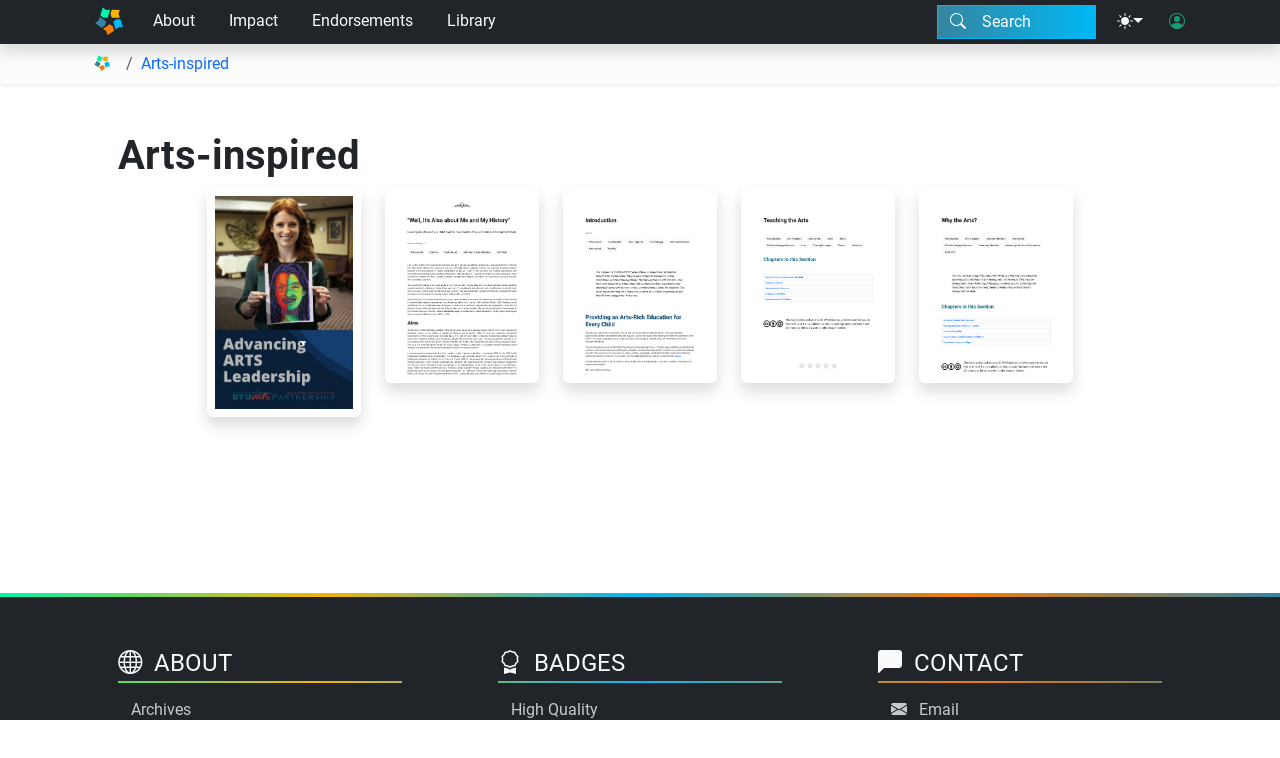

--- FILE ---
content_type: text/html; charset=UTF-8
request_url: https://edtechbooks.org/templates/footer-page-link.html
body_size: 99
content:
<a class="btn btn-dark text-link text-start w-100" href="{{uri}}" data-i18n>{{text}}</a>